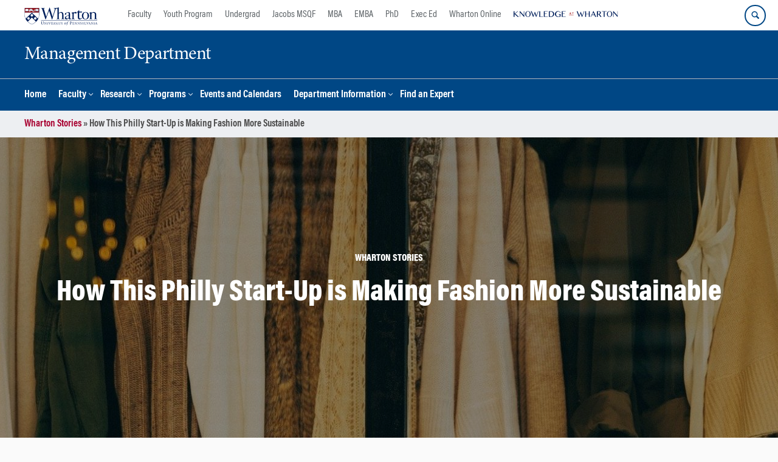

--- FILE ---
content_type: text/html; charset=UTF-8
request_url: https://mgmt.wharton.upenn.edu/story/how-this-philly-start-up-is-making-fashion-more-sustainable/
body_size: 18017
content:
<!DOCTYPE html>
<!--[if IE 8 ]>
	<html class="no-js ie8" lang="en-US">
<![endif]-->
<!--[if IE 9 ]>
	<html class="no-js ie9" lang="en-US">
<![endif]-->
<!--[if gt IE 9]><!-->
<html lang="en-US"><!--<![endif]-->
	<head>
		    <!-- Google Tag Manager - The Wharton School-->
    <script>(function(w,d,s,l,i){w[l]=w[l]||[];w[l].push({'gtm.start':
    new Date().getTime(),event:'gtm.js'});var f=d.getElementsByTagName(s)[0],
    j=d.createElement(s),dl=l!='dataLayer'?'&l='+l:'';j.async=true;j.src=
    'https://www.googletagmanager.com/gtm.js?id='+i+dl;f.parentNode.insertBefore(j,f);
    })(window,document,'script','dataLayer','GTM-MZQZFC4');</script>
    <!-- End Google Tag Manager -->
    <!-- Google Tag Manager - Executive Education-->
            		<meta charset="UTF-8">
		<meta http-equiv="X-UA-Compatible" content="IE=edge">
		<meta name="viewport" content="width=device-width, initial-scale=1">
		<link rel="profile" href="http://gmpg.org/xfn/11">
		<link rel="pingback" href="https://mgmt.wharton.upenn.edu/xmlrpc.php">
		<link rel="icon" type="image/x-icon" href="https://mgmt.wharton.upenn.edu/wp-content/plugins/martech-chupacabra/includes/images/favicon.ico" /><link rel="apple-touch-icon" sizes="180x180" href="https://mgmt.wharton.upenn.edu/wp-content/plugins/martech-chupacabra/includes/images/apple-touch-icon.png" /><link rel="mask-icon" color="#004785" href="https://mgmt.wharton.upenn.edu/wp-content/plugins/martech-chupacabra/includes/images/penn-logo-mask.svg" /><script type="text/javascript">window.ajaxurl = "https://mgmt.wharton.upenn.edu/wp-admin/admin-ajax.php"</script>
		<meta name='robots' content='noindex, follow' />
	<style>img:is([sizes="auto" i], [sizes^="auto," i]) { contain-intrinsic-size: 3000px 1500px }</style>
	
		
	<!-- This site is optimized with the Yoast SEO Premium plugin v26.0 (Yoast SEO v26.0) - https://yoast.com/wordpress/plugins/seo/ -->
	<title>How This Philly Start-Up is Making Fashion More Sustainable - Management Department</title>
	<meta property="og:locale" content="en_US" />
	<meta property="og:type" content="article" />
	<meta property="og:title" content="How This Philly Start-Up is Making Fashion More Sustainable" />
	<meta property="og:description" content="When people think of the fashion industry, “sustainable” or “ethical” are likely not the first words that come to mind. wearwell, a clothing-subscription start-up based in Philadelphia that offers only ethically-sourced clothing, aims to change the narrative through championing sustainable practices. Sustainable (or ethical) fashion takes into account the full&#8230; ..." />
	<meta property="og:url" content="https://www.wharton.upenn.edu/story/how-this-philly-start-up-is-making-fashion-more-sustainable/" />
	<meta property="og:site_name" content="Management Department" />
	<meta property="og:image" content="https://dca.wharton.upenn.edu/wp-content/uploads/2020/06/fashion-1031469_1920.jpg" />
	<meta name="twitter:card" content="summary_large_image" />
	<meta name="twitter:image" content="https://dca.wharton.upenn.edu/wp-content/uploads/2020/06/fashion-1031469_1920-1199x799.jpg" />
	<meta name="twitter:label1" content="Est. reading time" />
	<meta name="twitter:data1" content="4 minutes" />
	<script type="application/ld+json" class="yoast-schema-graph">{"@context":"https://schema.org","@graph":[{"@type":"WebPage","@id":"https://mgmt.wharton.upenn.edu/story/how-this-philly-start-up-is-making-fashion-more-sustainable/","url":"https://mgmt.wharton.upenn.edu/story/how-this-philly-start-up-is-making-fashion-more-sustainable/","name":"How This Philly Start-Up is Making Fashion More Sustainable - Management Department","isPartOf":{"@id":"https://mgmt.wharton.upenn.edu/#website"},"primaryImageOfPage":{"@id":"https://mgmt.wharton.upenn.edu/story/how-this-philly-start-up-is-making-fashion-more-sustainable/#primaryimage"},"image":{"@id":"https://mgmt.wharton.upenn.edu/story/how-this-philly-start-up-is-making-fashion-more-sustainable/#primaryimage"},"thumbnailUrl":"","datePublished":"2020-06-24T18:00:54+00:00","breadcrumb":{"@id":"https://mgmt.wharton.upenn.edu/story/how-this-philly-start-up-is-making-fashion-more-sustainable/#breadcrumb"},"inLanguage":"en-US","potentialAction":[{"@type":"ReadAction","target":["https://mgmt.wharton.upenn.edu/story/how-this-philly-start-up-is-making-fashion-more-sustainable/"]}]},{"@type":"ImageObject","inLanguage":"en-US","@id":"https://mgmt.wharton.upenn.edu/story/how-this-philly-start-up-is-making-fashion-more-sustainable/#primaryimage","url":"","contentUrl":""},{"@type":"BreadcrumbList","@id":"https://mgmt.wharton.upenn.edu/story/how-this-philly-start-up-is-making-fashion-more-sustainable/#breadcrumb","itemListElement":[{"@type":"ListItem","position":1,"name":"Wharton Stories","item":"https://mgmt.wharton.upenn.edu/story"},{"@type":"ListItem","position":2,"name":"How This Philly Start-Up is Making Fashion More Sustainable"}]},{"@type":"WebSite","@id":"https://mgmt.wharton.upenn.edu/#website","url":"https://mgmt.wharton.upenn.edu/","name":"Management Department","description":"A Wharton &quot;Blank Slate&quot;","potentialAction":[{"@type":"SearchAction","target":{"@type":"EntryPoint","urlTemplate":"https://mgmt.wharton.upenn.edu/?s={search_term_string}"},"query-input":{"@type":"PropertyValueSpecification","valueRequired":true,"valueName":"search_term_string"}}],"inLanguage":"en-US"}]}</script>
	<!-- / Yoast SEO Premium plugin. -->


<link rel='dns-prefetch' href='//mgmt.wharton.upenn.edu' />
<link rel="alternate" type="application/rss+xml" title="Management Department &raquo; Feed" href="https://mgmt.wharton.upenn.edu/feed/" />
<link rel="alternate" type="application/rss+xml" title="Management Department &raquo; Comments Feed" href="https://mgmt.wharton.upenn.edu/comments/feed/" />
<link rel="alternate" type="application/rss+xml" title="Management Department &raquo; How This Philly Start-Up is Making Fashion More Sustainable Comments Feed" href="https://mgmt.wharton.upenn.edu/story/how-this-philly-start-up-is-making-fashion-more-sustainable/feed/" />
<script type="text/javascript">
/* <![CDATA[ */
window._wpemojiSettings = {"baseUrl":"https:\/\/s.w.org\/images\/core\/emoji\/16.0.1\/72x72\/","ext":".png","svgUrl":"https:\/\/s.w.org\/images\/core\/emoji\/16.0.1\/svg\/","svgExt":".svg","source":{"concatemoji":"https:\/\/mgmt.wharton.upenn.edu\/wp-includes\/js\/wp-emoji-release.min.js?ver=6.8.3"}};
/*! This file is auto-generated */
!function(s,n){var o,i,e;function c(e){try{var t={supportTests:e,timestamp:(new Date).valueOf()};sessionStorage.setItem(o,JSON.stringify(t))}catch(e){}}function p(e,t,n){e.clearRect(0,0,e.canvas.width,e.canvas.height),e.fillText(t,0,0);var t=new Uint32Array(e.getImageData(0,0,e.canvas.width,e.canvas.height).data),a=(e.clearRect(0,0,e.canvas.width,e.canvas.height),e.fillText(n,0,0),new Uint32Array(e.getImageData(0,0,e.canvas.width,e.canvas.height).data));return t.every(function(e,t){return e===a[t]})}function u(e,t){e.clearRect(0,0,e.canvas.width,e.canvas.height),e.fillText(t,0,0);for(var n=e.getImageData(16,16,1,1),a=0;a<n.data.length;a++)if(0!==n.data[a])return!1;return!0}function f(e,t,n,a){switch(t){case"flag":return n(e,"\ud83c\udff3\ufe0f\u200d\u26a7\ufe0f","\ud83c\udff3\ufe0f\u200b\u26a7\ufe0f")?!1:!n(e,"\ud83c\udde8\ud83c\uddf6","\ud83c\udde8\u200b\ud83c\uddf6")&&!n(e,"\ud83c\udff4\udb40\udc67\udb40\udc62\udb40\udc65\udb40\udc6e\udb40\udc67\udb40\udc7f","\ud83c\udff4\u200b\udb40\udc67\u200b\udb40\udc62\u200b\udb40\udc65\u200b\udb40\udc6e\u200b\udb40\udc67\u200b\udb40\udc7f");case"emoji":return!a(e,"\ud83e\udedf")}return!1}function g(e,t,n,a){var r="undefined"!=typeof WorkerGlobalScope&&self instanceof WorkerGlobalScope?new OffscreenCanvas(300,150):s.createElement("canvas"),o=r.getContext("2d",{willReadFrequently:!0}),i=(o.textBaseline="top",o.font="600 32px Arial",{});return e.forEach(function(e){i[e]=t(o,e,n,a)}),i}function t(e){var t=s.createElement("script");t.src=e,t.defer=!0,s.head.appendChild(t)}"undefined"!=typeof Promise&&(o="wpEmojiSettingsSupports",i=["flag","emoji"],n.supports={everything:!0,everythingExceptFlag:!0},e=new Promise(function(e){s.addEventListener("DOMContentLoaded",e,{once:!0})}),new Promise(function(t){var n=function(){try{var e=JSON.parse(sessionStorage.getItem(o));if("object"==typeof e&&"number"==typeof e.timestamp&&(new Date).valueOf()<e.timestamp+604800&&"object"==typeof e.supportTests)return e.supportTests}catch(e){}return null}();if(!n){if("undefined"!=typeof Worker&&"undefined"!=typeof OffscreenCanvas&&"undefined"!=typeof URL&&URL.createObjectURL&&"undefined"!=typeof Blob)try{var e="postMessage("+g.toString()+"("+[JSON.stringify(i),f.toString(),p.toString(),u.toString()].join(",")+"));",a=new Blob([e],{type:"text/javascript"}),r=new Worker(URL.createObjectURL(a),{name:"wpTestEmojiSupports"});return void(r.onmessage=function(e){c(n=e.data),r.terminate(),t(n)})}catch(e){}c(n=g(i,f,p,u))}t(n)}).then(function(e){for(var t in e)n.supports[t]=e[t],n.supports.everything=n.supports.everything&&n.supports[t],"flag"!==t&&(n.supports.everythingExceptFlag=n.supports.everythingExceptFlag&&n.supports[t]);n.supports.everythingExceptFlag=n.supports.everythingExceptFlag&&!n.supports.flag,n.DOMReady=!1,n.readyCallback=function(){n.DOMReady=!0}}).then(function(){return e}).then(function(){var e;n.supports.everything||(n.readyCallback(),(e=n.source||{}).concatemoji?t(e.concatemoji):e.wpemoji&&e.twemoji&&(t(e.twemoji),t(e.wpemoji)))}))}((window,document),window._wpemojiSettings);
/* ]]> */
</script>
<style id='wp-emoji-styles-inline-css' type='text/css'>

	img.wp-smiley, img.emoji {
		display: inline !important;
		border: none !important;
		box-shadow: none !important;
		height: 1em !important;
		width: 1em !important;
		margin: 0 0.07em !important;
		vertical-align: -0.1em !important;
		background: none !important;
		padding: 0 !important;
	}
</style>
<link rel='stylesheet' id='wp-block-library-css' href='https://mgmt.wharton.upenn.edu/wp-includes/css/dist/block-library/style.min.css?ver=6.8.3' type='text/css' media='all' />
<style id='classic-theme-styles-inline-css' type='text/css'>
/*! This file is auto-generated */
.wp-block-button__link{color:#fff;background-color:#32373c;border-radius:9999px;box-shadow:none;text-decoration:none;padding:calc(.667em + 2px) calc(1.333em + 2px);font-size:1.125em}.wp-block-file__button{background:#32373c;color:#fff;text-decoration:none}
</style>
<style id='global-styles-inline-css' type='text/css'>
:root{--wp--preset--aspect-ratio--square: 1;--wp--preset--aspect-ratio--4-3: 4/3;--wp--preset--aspect-ratio--3-4: 3/4;--wp--preset--aspect-ratio--3-2: 3/2;--wp--preset--aspect-ratio--2-3: 2/3;--wp--preset--aspect-ratio--16-9: 16/9;--wp--preset--aspect-ratio--9-16: 9/16;--wp--preset--color--black: #000000;--wp--preset--color--cyan-bluish-gray: #abb8c3;--wp--preset--color--white: #ffffff;--wp--preset--color--pale-pink: #f78da7;--wp--preset--color--vivid-red: #cf2e2e;--wp--preset--color--luminous-vivid-orange: #ff6900;--wp--preset--color--luminous-vivid-amber: #fcb900;--wp--preset--color--light-green-cyan: #7bdcb5;--wp--preset--color--vivid-green-cyan: #00d084;--wp--preset--color--pale-cyan-blue: #8ed1fc;--wp--preset--color--vivid-cyan-blue: #0693e3;--wp--preset--color--vivid-purple: #9b51e0;--wp--preset--gradient--vivid-cyan-blue-to-vivid-purple: linear-gradient(135deg,rgba(6,147,227,1) 0%,rgb(155,81,224) 100%);--wp--preset--gradient--light-green-cyan-to-vivid-green-cyan: linear-gradient(135deg,rgb(122,220,180) 0%,rgb(0,208,130) 100%);--wp--preset--gradient--luminous-vivid-amber-to-luminous-vivid-orange: linear-gradient(135deg,rgba(252,185,0,1) 0%,rgba(255,105,0,1) 100%);--wp--preset--gradient--luminous-vivid-orange-to-vivid-red: linear-gradient(135deg,rgba(255,105,0,1) 0%,rgb(207,46,46) 100%);--wp--preset--gradient--very-light-gray-to-cyan-bluish-gray: linear-gradient(135deg,rgb(238,238,238) 0%,rgb(169,184,195) 100%);--wp--preset--gradient--cool-to-warm-spectrum: linear-gradient(135deg,rgb(74,234,220) 0%,rgb(151,120,209) 20%,rgb(207,42,186) 40%,rgb(238,44,130) 60%,rgb(251,105,98) 80%,rgb(254,248,76) 100%);--wp--preset--gradient--blush-light-purple: linear-gradient(135deg,rgb(255,206,236) 0%,rgb(152,150,240) 100%);--wp--preset--gradient--blush-bordeaux: linear-gradient(135deg,rgb(254,205,165) 0%,rgb(254,45,45) 50%,rgb(107,0,62) 100%);--wp--preset--gradient--luminous-dusk: linear-gradient(135deg,rgb(255,203,112) 0%,rgb(199,81,192) 50%,rgb(65,88,208) 100%);--wp--preset--gradient--pale-ocean: linear-gradient(135deg,rgb(255,245,203) 0%,rgb(182,227,212) 50%,rgb(51,167,181) 100%);--wp--preset--gradient--electric-grass: linear-gradient(135deg,rgb(202,248,128) 0%,rgb(113,206,126) 100%);--wp--preset--gradient--midnight: linear-gradient(135deg,rgb(2,3,129) 0%,rgb(40,116,252) 100%);--wp--preset--font-size--small: 13px;--wp--preset--font-size--medium: 20px;--wp--preset--font-size--large: 36px;--wp--preset--font-size--x-large: 42px;--wp--preset--spacing--20: 0.44rem;--wp--preset--spacing--30: 0.67rem;--wp--preset--spacing--40: 1rem;--wp--preset--spacing--50: 1.5rem;--wp--preset--spacing--60: 2.25rem;--wp--preset--spacing--70: 3.38rem;--wp--preset--spacing--80: 5.06rem;--wp--preset--shadow--natural: 6px 6px 9px rgba(0, 0, 0, 0.2);--wp--preset--shadow--deep: 12px 12px 50px rgba(0, 0, 0, 0.4);--wp--preset--shadow--sharp: 6px 6px 0px rgba(0, 0, 0, 0.2);--wp--preset--shadow--outlined: 6px 6px 0px -3px rgba(255, 255, 255, 1), 6px 6px rgba(0, 0, 0, 1);--wp--preset--shadow--crisp: 6px 6px 0px rgba(0, 0, 0, 1);}:where(.is-layout-flex){gap: 0.5em;}:where(.is-layout-grid){gap: 0.5em;}body .is-layout-flex{display: flex;}.is-layout-flex{flex-wrap: wrap;align-items: center;}.is-layout-flex > :is(*, div){margin: 0;}body .is-layout-grid{display: grid;}.is-layout-grid > :is(*, div){margin: 0;}:where(.wp-block-columns.is-layout-flex){gap: 2em;}:where(.wp-block-columns.is-layout-grid){gap: 2em;}:where(.wp-block-post-template.is-layout-flex){gap: 1.25em;}:where(.wp-block-post-template.is-layout-grid){gap: 1.25em;}.has-black-color{color: var(--wp--preset--color--black) !important;}.has-cyan-bluish-gray-color{color: var(--wp--preset--color--cyan-bluish-gray) !important;}.has-white-color{color: var(--wp--preset--color--white) !important;}.has-pale-pink-color{color: var(--wp--preset--color--pale-pink) !important;}.has-vivid-red-color{color: var(--wp--preset--color--vivid-red) !important;}.has-luminous-vivid-orange-color{color: var(--wp--preset--color--luminous-vivid-orange) !important;}.has-luminous-vivid-amber-color{color: var(--wp--preset--color--luminous-vivid-amber) !important;}.has-light-green-cyan-color{color: var(--wp--preset--color--light-green-cyan) !important;}.has-vivid-green-cyan-color{color: var(--wp--preset--color--vivid-green-cyan) !important;}.has-pale-cyan-blue-color{color: var(--wp--preset--color--pale-cyan-blue) !important;}.has-vivid-cyan-blue-color{color: var(--wp--preset--color--vivid-cyan-blue) !important;}.has-vivid-purple-color{color: var(--wp--preset--color--vivid-purple) !important;}.has-black-background-color{background-color: var(--wp--preset--color--black) !important;}.has-cyan-bluish-gray-background-color{background-color: var(--wp--preset--color--cyan-bluish-gray) !important;}.has-white-background-color{background-color: var(--wp--preset--color--white) !important;}.has-pale-pink-background-color{background-color: var(--wp--preset--color--pale-pink) !important;}.has-vivid-red-background-color{background-color: var(--wp--preset--color--vivid-red) !important;}.has-luminous-vivid-orange-background-color{background-color: var(--wp--preset--color--luminous-vivid-orange) !important;}.has-luminous-vivid-amber-background-color{background-color: var(--wp--preset--color--luminous-vivid-amber) !important;}.has-light-green-cyan-background-color{background-color: var(--wp--preset--color--light-green-cyan) !important;}.has-vivid-green-cyan-background-color{background-color: var(--wp--preset--color--vivid-green-cyan) !important;}.has-pale-cyan-blue-background-color{background-color: var(--wp--preset--color--pale-cyan-blue) !important;}.has-vivid-cyan-blue-background-color{background-color: var(--wp--preset--color--vivid-cyan-blue) !important;}.has-vivid-purple-background-color{background-color: var(--wp--preset--color--vivid-purple) !important;}.has-black-border-color{border-color: var(--wp--preset--color--black) !important;}.has-cyan-bluish-gray-border-color{border-color: var(--wp--preset--color--cyan-bluish-gray) !important;}.has-white-border-color{border-color: var(--wp--preset--color--white) !important;}.has-pale-pink-border-color{border-color: var(--wp--preset--color--pale-pink) !important;}.has-vivid-red-border-color{border-color: var(--wp--preset--color--vivid-red) !important;}.has-luminous-vivid-orange-border-color{border-color: var(--wp--preset--color--luminous-vivid-orange) !important;}.has-luminous-vivid-amber-border-color{border-color: var(--wp--preset--color--luminous-vivid-amber) !important;}.has-light-green-cyan-border-color{border-color: var(--wp--preset--color--light-green-cyan) !important;}.has-vivid-green-cyan-border-color{border-color: var(--wp--preset--color--vivid-green-cyan) !important;}.has-pale-cyan-blue-border-color{border-color: var(--wp--preset--color--pale-cyan-blue) !important;}.has-vivid-cyan-blue-border-color{border-color: var(--wp--preset--color--vivid-cyan-blue) !important;}.has-vivid-purple-border-color{border-color: var(--wp--preset--color--vivid-purple) !important;}.has-vivid-cyan-blue-to-vivid-purple-gradient-background{background: var(--wp--preset--gradient--vivid-cyan-blue-to-vivid-purple) !important;}.has-light-green-cyan-to-vivid-green-cyan-gradient-background{background: var(--wp--preset--gradient--light-green-cyan-to-vivid-green-cyan) !important;}.has-luminous-vivid-amber-to-luminous-vivid-orange-gradient-background{background: var(--wp--preset--gradient--luminous-vivid-amber-to-luminous-vivid-orange) !important;}.has-luminous-vivid-orange-to-vivid-red-gradient-background{background: var(--wp--preset--gradient--luminous-vivid-orange-to-vivid-red) !important;}.has-very-light-gray-to-cyan-bluish-gray-gradient-background{background: var(--wp--preset--gradient--very-light-gray-to-cyan-bluish-gray) !important;}.has-cool-to-warm-spectrum-gradient-background{background: var(--wp--preset--gradient--cool-to-warm-spectrum) !important;}.has-blush-light-purple-gradient-background{background: var(--wp--preset--gradient--blush-light-purple) !important;}.has-blush-bordeaux-gradient-background{background: var(--wp--preset--gradient--blush-bordeaux) !important;}.has-luminous-dusk-gradient-background{background: var(--wp--preset--gradient--luminous-dusk) !important;}.has-pale-ocean-gradient-background{background: var(--wp--preset--gradient--pale-ocean) !important;}.has-electric-grass-gradient-background{background: var(--wp--preset--gradient--electric-grass) !important;}.has-midnight-gradient-background{background: var(--wp--preset--gradient--midnight) !important;}.has-small-font-size{font-size: var(--wp--preset--font-size--small) !important;}.has-medium-font-size{font-size: var(--wp--preset--font-size--medium) !important;}.has-large-font-size{font-size: var(--wp--preset--font-size--large) !important;}.has-x-large-font-size{font-size: var(--wp--preset--font-size--x-large) !important;}
:where(.wp-block-post-template.is-layout-flex){gap: 1.25em;}:where(.wp-block-post-template.is-layout-grid){gap: 1.25em;}
:where(.wp-block-columns.is-layout-flex){gap: 2em;}:where(.wp-block-columns.is-layout-grid){gap: 2em;}
:root :where(.wp-block-pullquote){font-size: 1.5em;line-height: 1.6;}
</style>
<link rel='stylesheet' id='wpa-css-css' href='https://mgmt.wharton.upenn.edu/wp-content/plugins/honeypot/includes/css/wpa.css?ver=2.2.10' type='text/css' media='all' />
<link rel='stylesheet' id='responsive-mobile-style-css' href='https://mgmt.wharton.upenn.edu/wp-content/themes/responsive-mobile/css/style.css?ver=0.0.10' type='text/css' media='all' />
<link rel='stylesheet' id='vc_plugin_table_style_css-css' href='https://mgmt.wharton.upenn.edu/wp-content/plugins/easy-tables-vc/assets/css/style.min.css?ver=2.2.0' type='text/css' media='all' />
<link rel='stylesheet' id='vc_plugin_themes_css-css' href='https://mgmt.wharton.upenn.edu/wp-content/plugins/easy-tables-vc/assets/css/themes.min.css?ver=2.2.0' type='text/css' media='all' />
<link rel='stylesheet' id='js_composer_custom_css-css' href='//mgmt.wharton.upenn.edu/wp-content/uploads/js_composer/custom.css?ver=8.7.1' type='text/css' media='all' />
<link rel='stylesheet' id='martech-chupacabra-style-css' href='https://mgmt.wharton.upenn.edu/wp-content/plugins/martech-chupacabra/includes/css/style-v2.css?ver=3.49.4' type='text/css' media='all' />
<link rel='stylesheet' id='martech-chupacabra-style-v3-css' href='https://mgmt.wharton.upenn.edu/wp-content/plugins/martech-chupacabra/includes/css/style.css?ver=3.49.4' type='text/css' media='all' />
<link rel='stylesheet' id='martech-chupacabra-style-print-css' href='https://mgmt.wharton.upenn.edu/wp-content/plugins/martech-chupacabra/includes/css/print.css?ver=3.49.4' type='text/css' media='print' />
<link rel='stylesheet' id='responsive-mobile-child-style-css' href='https://mgmt.wharton.upenn.edu/wp-content/themes/Chupe2-0-child/style.css?ver=1.0' type='text/css' media='all' />
<link rel='stylesheet' id='wdp_styles-css' href='https://mgmt.wharton.upenn.edu/wp-content/plugins/wharton-department-platform/includes/css/style.css?ver=1.8.4' type='text/css' media='all' />
<link rel='stylesheet' id='wdp_jsgrid-css' href='https://mgmt.wharton.upenn.edu/wp-content/plugins/wharton-department-platform/includes/css/jsgrid.min.css?ver=1.5.2' type='text/css' media='all' />
<link rel='stylesheet' id='wdp_jsgrid_theme-css' href='https://mgmt.wharton.upenn.edu/wp-content/plugins/wharton-department-platform/includes/css/jsgrid-theme.min.css?ver=1.5.2' type='text/css' media='all' />
<link rel='stylesheet' id='bsf-Defaults-css' href='https://mgmt.wharton.upenn.edu/wp-content/uploads/smile_fonts/Defaults/Defaults.css?ver=3.21.1' type='text/css' media='all' />
<script type="text/javascript" src="https://mgmt.wharton.upenn.edu/wp-includes/js/jquery/jquery.min.js?ver=3.7.1" id="jquery-core-js"></script>
<script type="text/javascript" src="https://mgmt.wharton.upenn.edu/wp-includes/js/jquery/jquery-migrate.min.js?ver=3.4.1" id="jquery-migrate-js"></script>
<script type="text/javascript" src="https://mgmt.wharton.upenn.edu/wp-content/plugins/martech-chupacabra/includes/lib/fast-average-color/browser.min.js?ver=3.49.4" id="fac-js-js"></script>
<script></script><link rel="https://api.w.org/" href="https://mgmt.wharton.upenn.edu/wp-json/" /><link rel="alternate" title="JSON" type="application/json" href="https://mgmt.wharton.upenn.edu/wp-json/wp/v2/story/1011041" /><link rel="EditURI" type="application/rsd+xml" title="RSD" href="https://mgmt.wharton.upenn.edu/xmlrpc.php?rsd" />
<meta name="generator" content="WordPress 6.8.3" />
<link rel='shortlink' href='https://mgmt.wharton.upenn.edu/?p=1011041&#038;post_type=story' />
<link rel="alternate" title="oEmbed (JSON)" type="application/json+oembed" href="https://mgmt.wharton.upenn.edu/wp-json/oembed/1.0/embed?url=https%3A%2F%2Fmgmt.wharton.upenn.edu%2Fstory%2Fhow-this-philly-start-up-is-making-fashion-more-sustainable%2F" />
<link rel="alternate" title="oEmbed (XML)" type="text/xml+oembed" href="https://mgmt.wharton.upenn.edu/wp-json/oembed/1.0/embed?url=https%3A%2F%2Fmgmt.wharton.upenn.edu%2Fstory%2Fhow-this-philly-start-up-is-making-fashion-more-sustainable%2F&#038;format=xml" />
<meta name="martech:page-title" content="How This Philly Start-Up is Making Fashion More Sustainable"><meta name="martech:site-title" content="Management Department"><meta name="martech:site-pname" content="wharton-mgmt"><meta name="martech:site-penv" content="live"><meta name="martech:site-hostname" content="mgmt.wharton.upenn.edu"><meta name="martech:archive" content="false"><meta name="martech:home" content="false"><meta name="martech:content-type" content="story"><meta name="martech:tag" content=""><meta name="martech:category" content=""><meta name="martech:thumbnail" content="https://mgmt.wharton.upenn.edu/wp-content/plugins/martech-chupacabra/includes/images/social.png">
        <script type="text/javascript">
            var jQueryMigrateHelperHasSentDowngrade = false;

			window.onerror = function( msg, url, line, col, error ) {
				// Break out early, do not processing if a downgrade reqeust was already sent.
				if ( jQueryMigrateHelperHasSentDowngrade ) {
					return true;
                }

				var xhr = new XMLHttpRequest();
				var nonce = '4afed825f6';
				var jQueryFunctions = [
					'andSelf',
					'browser',
					'live',
					'boxModel',
					'support.boxModel',
					'size',
					'swap',
					'clean',
					'sub',
                ];
				var match_pattern = /\)\.(.+?) is not a function/;
                var erroredFunction = msg.match( match_pattern );

                // If there was no matching functions, do not try to downgrade.
                if ( typeof erroredFunction !== 'object' || typeof erroredFunction[1] === "undefined" || -1 === jQueryFunctions.indexOf( erroredFunction[1] ) ) {
                    return true;
                }

                // Set that we've now attempted a downgrade request.
                jQueryMigrateHelperHasSentDowngrade = true;

				xhr.open( 'POST', 'https://mgmt.wharton.upenn.edu/wp-admin/admin-ajax.php' );
				xhr.setRequestHeader( 'Content-Type', 'application/x-www-form-urlencoded' );
				xhr.onload = function () {
					var response,
                        reload = false;

					if ( 200 === xhr.status ) {
                        try {
                        	response = JSON.parse( xhr.response );

                        	reload = response.data.reload;
                        } catch ( e ) {
                        	reload = false;
                        }
                    }

					// Automatically reload the page if a deprecation caused an automatic downgrade, ensure visitors get the best possible experience.
					if ( reload ) {
						location.reload();
                    }
				};

				xhr.send( encodeURI( 'action=jquery-migrate-downgrade-version&_wpnonce=' + nonce ) );

				// Suppress error alerts in older browsers
				return true;
			}
        </script>

		<meta name="martech:intranet" content="false"><meta name="generator" content="Powered by WPBakery Page Builder - drag and drop page builder for WordPress."/>
<noscript><style> .wpb_animate_when_almost_visible { opacity: 1; }</style></noscript>	</head>

<body class="wp-singular story-template-default single single-story postid-1011041 wp-theme-responsive-mobile wp-child-theme-Chupe2-0-child default-site-header wharton-mgmt martech-menu--dropdown-click sidebar-content-page wpb-js-composer js-comp-ver-8.7.1 vc_responsive wharton-cms" itemscope="itemscope" itemtype="http://schema.org/WebPage">
    <!-- Google Tag Manager (noscript) The Wharton School-->
    <noscript><iframe src="https://www.googletagmanager.com/ns.html?id=GTM-MZQZFC4" height="0" width="0" style="display:none;visibility:hidden"></iframe></noscript>
    <!-- End Google Tag Manager (noscript) -->
                <div id="container" class="site">
	<nav id="jump-links" aria-label="Jump links">
		<a class="skip-link screen-reader-text" href="#main">Skip to content</a>
		<a class="skip-link screen-reader-text" href="#main-navigation">Skip to main menu</a>
	</nav>
	<header id="header" class="container-full-width site-header" role="banner" itemscope="itemscope" itemtype="http://schema.org/WPHeader">
		<div id="top-menu-container" class="group header--container">
			<a href="https://www.wharton.upenn.edu" class="global-brand" title="Wharton Home"><img src="https://mgmt.wharton.upenn.edu/wp-content/plugins/martech-chupacabra/includes/images/wharton-logo.svg" alt="Wharton" class="screen"/><img class="print"  style="display:none;" alt="Logo for The Wharton School" src="https://mgmt.wharton.upenn.edu/wp-content/plugins/martech-chupacabra/includes/images/Wharton-Logo-RGB.png" /></a>	<ul class="global-nav">
				<li class="martech-nav-faculty-and-research"><a href="https://www.wharton.upenn.edu/faculty-research-publications/">Faculty</a></li>
				<li class="martech-nav-youth-program"><a href="https://globalyouth.wharton.upenn.edu">Youth Program</a></li>
				<li class="martech-nav-undergrad"><a href="https://undergrad.wharton.upenn.edu">Undergrad</a></li>
				<li class="martech-nav-msqf"><a href="https://jacobs-msqf.wharton.upenn.edu">Jacobs MSQF</a></li>
				<li class="martech-nav-mba"><a href="https://mba.wharton.upenn.edu">MBA</a></li>
				<li class="martech-nav-emba"><a href="https://executivemba.wharton.upenn.edu">EMBA</a></li>
				<li class="martech-nav-phd"><a href="https://doctoral.wharton.upenn.edu">PhD</a></li>
				<li class="martech-nav-executive-education"><a href="https://executiveeducation.wharton.upenn.edu">Exec Ed</a></li>
				<li class="martech-nav-wharton-online"><a href="https://online.wharton.upenn.edu">Wharton Online</a></li>
				<li class="martech-nav-kw"><a href="https://knowledge.wharton.upenn.edu"><img src="https://mgmt.wharton.upenn.edu/wp-content/plugins/martech-chupacabra/includes/images/kw-logo.svg" alt="Knowledge at Wharton" class="kw-header-logo"/></a></li>
			</ul>        <a href="/search/" class="search-button search--closed">
        <span class="accessible-label">Search Wharton</span>
    </a>
    <button id="mobile-nav-button" aria-label="Mobile menu toggle">
        <span class="accessible-label">Mobile menu toggle</span>
    </button>
		</div>
		<div class="main-navigation header--container main-navigation--dropdown-click">
			<div class="header-row">
				<div id="martech-site-branding">
					<div class="martech-site-branding-container group">
						    <div id="department" class="department department--text">
    	<div class="department-inner">
	        <a class="dept-container" title="Management Department" href="https://mgmt.wharton.upenn.edu/">
					            <div class="brand-text brand-text--desktop"  height="53">Management Department</div>
	        </a>
	    </div>
    </div>
    											</div>
				</div>
				<!-- main menu -->
				<div id="main-menu-container" class="container-full-width">
					<nav id="main-navigation" class="site-navigation" itemscope="itemscope" itemtype="http://schema.org/SiteNavigationElement" aria-label="Primary navigation links">
						<div id="mobile-current-item">Menu</div>
												<div class="main-nav group"><ul id="menu-header-navigation" class="menu-header-navigation"><li id="menu-item-314" class="menu-item menu-item-type-post_type menu-item-object-page menu-item-home menu-item-314"><a href="https://mgmt.wharton.upenn.edu/">Home</a></li>
<li id="menu-item-4098" class="menu-item menu-item-type-post_type menu-item-object-page menu-item-has-children menu-item-4098"><a href="https://mgmt.wharton.upenn.edu/faculty/">Faculty</a>
<ul class="sub-menu">
	<li id="menu-item-167" class="menu-item menu-item-type-post_type menu-item-object-page menu-item-167"><a href="https://mgmt.wharton.upenn.edu/faculty/faculty-awards/">Faculty Awards</a></li>
	<li id="menu-item-270" class="menu-item menu-item-type-post_type menu-item-object-page menu-item-270"><a href="https://mgmt.wharton.upenn.edu/faculty/faculty-area-list/">Faculty Area List</a></li>
	<li id="menu-item-168" class="menu-item menu-item-type-post_type menu-item-object-page menu-item-168"><a href="https://mgmt.wharton.upenn.edu/faculty/faculty-in-the-news/">Faculty in the News</a></li>
	<li id="menu-item-169" class="menu-item menu-item-type-post_type menu-item-object-page menu-item-169"><a href="https://mgmt.wharton.upenn.edu/faculty-list/">Faculty List</a></li>
	<li id="menu-item-1330" class="menu-item menu-item-type-custom menu-item-object-custom menu-item-1330"><a href="https://catalog.upenn.edu/faculty-handbook/">Penn Faculty Handbook</a></li>
	<li id="menu-item-1813" class="menu-item menu-item-type-custom menu-item-object-custom menu-item-1813"><a href="https://mba-inside.wharton.upenn.edu/calendars/">Wharton MBA Academic Calendar</a></li>
</ul>
</li>
<li id="menu-item-1998" class="menu-item menu-item-type-post_type menu-item-object-page menu-item-has-children menu-item-1998"><a href="https://mgmt.wharton.upenn.edu/research/">Research</a>
<ul class="sub-menu">
	<li id="menu-item-312" class="menu-item menu-item-type-post_type menu-item-object-page menu-item-312"><a href="https://mgmt.wharton.upenn.edu/research-listings/">Research Papers | Publications</a></li>
	<li id="menu-item-275" class="menu-item menu-item-type-post_type menu-item-object-page menu-item-275"><a href="https://mgmt.wharton.upenn.edu/research-centers/">Research Centers</a></li>
	<li id="menu-item-274" class="menu-item menu-item-type-post_type menu-item-object-page menu-item-274"><a href="https://mgmt.wharton.upenn.edu/participate-in-research/">Participate in Research</a></li>
</ul>
</li>
<li id="menu-item-313" class="menu-item menu-item-type-post_type menu-item-object-page menu-item-has-children menu-item-313"><a href="https://mgmt.wharton.upenn.edu/programs/">Programs</a>
<ul class="sub-menu">
	<li id="menu-item-178" class="menu-item menu-item-type-post_type menu-item-object-page menu-item-has-children menu-item-178"><a href="https://mgmt.wharton.upenn.edu/programs/undergraduate/">Undergraduate Program</a>
	<ul class="sub-menu">
		<li id="menu-item-3229" class="menu-item menu-item-type-post_type menu-item-object-page menu-item-3229"><a href="https://mgmt.wharton.upenn.edu/programs/undergraduate/entrepreneurship-innovation-concentration/">Entrepreneurship &#038; Innovation Concentration</a></li>
		<li id="menu-item-4711" class="menu-item menu-item-type-post_type menu-item-object-page menu-item-4711"><a href="https://mgmt.wharton.upenn.edu/programs/undergraduate/lad-concentration/">Leading Across Differences Concentration</a></li>
		<li id="menu-item-3230" class="menu-item menu-item-type-post_type menu-item-object-page menu-item-3230"><a href="https://mgmt.wharton.upenn.edu/programs/undergraduate/management-concentration-specializations/">Management Concentration &#038; Specializations</a></li>
		<li id="menu-item-809" class="menu-item menu-item-type-post_type menu-item-object-page menu-item-809"><a href="https://mgmt.wharton.upenn.edu/programs/undergraduate/course-descriptions/">Course Descriptions</a></li>
		<li id="menu-item-277" class="menu-item menu-item-type-post_type menu-item-object-page menu-item-277"><a href="https://mgmt.wharton.upenn.edu/programs/undergraduate/course-schedule/">Course Schedule</a></li>
		<li id="menu-item-2946" class="menu-item menu-item-type-post_type menu-item-object-page menu-item-2946"><a href="https://mgmt.wharton.upenn.edu/programs/undergraduate/undergraduate-course-videos/">Undergraduate Course Videos</a></li>
	</ul>
</li>
	<li id="menu-item-171" class="menu-item menu-item-type-post_type menu-item-object-page menu-item-has-children menu-item-171"><a href="https://mgmt.wharton.upenn.edu/programs/mba/">MBA Program</a>
	<ul class="sub-menu">
		<li id="menu-item-288" class="menu-item menu-item-type-post_type menu-item-object-page menu-item-288"><a href="https://mgmt.wharton.upenn.edu/programs/mba/entrepreneurship-innovation/">MBA Entrepreneurship &#038; Innovation Major</a></li>
		<li id="menu-item-4710" class="menu-item menu-item-type-post_type menu-item-object-page menu-item-4710"><a href="https://mgmt.wharton.upenn.edu/programs/mba/lad-major/">Leading Across Differences Major</a></li>
		<li id="menu-item-289" class="menu-item menu-item-type-post_type menu-item-object-page menu-item-289"><a href="https://mgmt.wharton.upenn.edu/programs/mba/management/">MBA Management Major</a></li>
		<li id="menu-item-290" class="menu-item menu-item-type-post_type menu-item-object-page menu-item-290"><a href="https://mgmt.wharton.upenn.edu/programs/mba/multinational-management/">MBA Multinational Management Major</a></li>
		<li id="menu-item-291" class="menu-item menu-item-type-post_type menu-item-object-page menu-item-291"><a href="https://mgmt.wharton.upenn.edu/programs/mba/organizational-effectiveness/">MBA Organizational Effectiveness Major</a></li>
		<li id="menu-item-292" class="menu-item menu-item-type-post_type menu-item-object-page menu-item-292"><a href="https://mgmt.wharton.upenn.edu/programs/mba/strategic-management/">MBA Strategic Management Major</a></li>
		<li id="menu-item-293" class="menu-item menu-item-type-post_type menu-item-object-page menu-item-293"><a href="https://mgmt.wharton.upenn.edu/programs/mba/course-descriptions/">Course Descriptions</a></li>
		<li id="menu-item-294" class="menu-item menu-item-type-post_type menu-item-object-page menu-item-294"><a href="https://mgmt.wharton.upenn.edu/programs/mba/course-schedule/">Course Schedule</a></li>
		<li id="menu-item-2950" class="menu-item menu-item-type-post_type menu-item-object-page menu-item-2950"><a href="https://mgmt.wharton.upenn.edu/programs/mba/mba-course-videos/">MBA Course Videos</a></li>
	</ul>
</li>
	<li id="menu-item-172" class="menu-item menu-item-type-post_type menu-item-object-page menu-item-has-children menu-item-172"><a href="https://mgmt.wharton.upenn.edu/programs/phd/">PhD Program</a>
	<ul class="sub-menu">
		<li id="menu-item-297" class="menu-item menu-item-type-post_type menu-item-object-page menu-item-297"><a href="https://mgmt.wharton.upenn.edu/programs/phd/course-schedule/">Course Schedule</a></li>
		<li id="menu-item-296" class="menu-item menu-item-type-post_type menu-item-object-page menu-item-296"><a href="https://mgmt.wharton.upenn.edu/programs/phd/current-students/">Current Students</a></li>
		<li id="menu-item-866" class="menu-item menu-item-type-custom menu-item-object-custom menu-item-866"><a href="https://doctoral.wharton.upenn.edu/management/">Curriculum</a></li>
		<li id="menu-item-300" class="menu-item menu-item-type-post_type menu-item-object-page menu-item-300"><a href="https://mgmt.wharton.upenn.edu/programs/phd/evaluation-guidelines/">Evaluation Guidelines</a></li>
		<li id="menu-item-295" class="menu-item menu-item-type-post_type menu-item-object-page menu-item-295"><a href="https://mgmt.wharton.upenn.edu/programs/phd/qa-for-phd-students/">Q&#038;A For PhD Students</a></li>
		<li id="menu-item-2077" class="menu-item menu-item-type-post_type menu-item-object-page menu-item-2077"><a href="https://mgmt.wharton.upenn.edu/department-info/postdoctoral-researchers/">Postdoctoral Researchers</a></li>
	</ul>
</li>
	<li id="menu-item-4468" class="menu-item menu-item-type-custom menu-item-object-custom menu-item-4468"><a target="_blank" href="https://globalyouth.wharton.upenn.edu/pre-baccalaureate-program/">Pre-baccalaureate Program</a></li>
</ul>
</li>
<li id="menu-item-301" class="menu-item menu-item-type-post_type menu-item-object-page menu-item-301"><a href="https://mgmt.wharton.upenn.edu/events-and-calendars/">Events and Calendars</a></li>
<li id="menu-item-164" class="menu-item menu-item-type-post_type menu-item-object-page menu-item-has-children menu-item-164"><a href="https://mgmt.wharton.upenn.edu/department-info/">Department Information</a>
<ul class="sub-menu">
	<li id="menu-item-2375" class="menu-item menu-item-type-post_type menu-item-object-page menu-item-2375"><a href="https://mgmt.wharton.upenn.edu/staff-list/">Staff</a></li>
	<li id="menu-item-307" class="menu-item menu-item-type-custom menu-item-object-custom menu-item-307"><a href="http://www.sfs.upenn.edu/seo/">Student Jobs</a></li>
	<li id="menu-item-2255" class="menu-item menu-item-type-custom menu-item-object-custom menu-item-2255"><a href="https://operations.wharton.upenn.edu/wp-content/uploads/2016/12/Wharton-Complex-Classroom-Capacity.pdf">Wharton Complex Classroom Capacity</a></li>
	<li id="menu-item-165" class="menu-item menu-item-type-post_type menu-item-object-page menu-item-165"><a href="https://mgmt.wharton.upenn.edu/department-info/directions-office-map/">Directions / Office Map</a></li>
	<li id="menu-item-303" class="menu-item menu-item-type-post_type menu-item-object-page menu-item-303"><a href="https://mgmt.wharton.upenn.edu/department-info/administration-site/">Administration Site</a></li>
	<li id="menu-item-163" class="menu-item menu-item-type-post_type menu-item-object-page menu-item-163"><a href="https://mgmt.wharton.upenn.edu/department-info/contact-us/">Contact Us</a></li>
	<li id="menu-item-1535" class="menu-item menu-item-type-post_type menu-item-object-page menu-item-1535"><a href="https://mgmt.wharton.upenn.edu/management-department-committees/">Department Committees</a></li>
	<li id="menu-item-304" class="menu-item menu-item-type-post_type menu-item-object-page menu-item-304"><a href="https://mgmt.wharton.upenn.edu/department-info/department-directory/">Department Directory</a></li>
</ul>
</li>
<li id="menu-item-415" class="menu-item menu-item-type-post_type menu-item-object-page menu-item-415"><a href="https://mgmt.wharton.upenn.edu/department-info/find-an-expert/">Find an Expert</a></li>
</ul></div>					</nav><!-- #site-navigation -->
									</div><!-- #main-menu-container -->
				<div id="sub-menu-container" class="container-full-width">
					<div id="sub-menu" class="container">
						<nav id="sub-navigation" class="site-navigation" itemscope="itemscope" itemtype="http://schema.org/SiteNavigationElement" aria-label="Secondary navigation links">
												</nav><!-- #site-navigation -->
					</div><!-- #sub-menu -->
				</div><!-- #sub-menu-container -->
			</div>
		</div>

			</header><!-- #header -->


<div id="breadcrumbs" role="navigation" aria-label="Breadcrumbs"><div class="breadcrumbs--inner"><span><span><a href="https://mgmt.wharton.upenn.edu/story">Wharton Stories</a></span> &raquo; <span class="breadcrumb_last" aria-current="page">How This Philly Start-Up is Making Fashion More Sustainable</span></span></div></div>	<div id="wrapper" class="site-content container-full-width">
                                                           <div class="martech-story-header martech-story-header--dark" style="background-size: auto 100%!important; background: url('https://dca.wharton.upenn.edu/wp-content/uploads/2020/06/fashion-1031469_1920-1900x500.jpg') center top;">
                        <div style="max-width: 960px; margin: 0 auto;"><img src="https://mgmt.wharton.upenn.edu/wp-content/plugins/martech-chupacabra/includes/images/clear.gif" alt=""
                    role="presentation" aria-hidden="true" style="width: 100%;"></div>
                        <div class="martech-story-header-text-container">
                            <div class="martech-story-header-text-container-cell">
                                <h3> Wharton Stories</h3>
                                <h1 class="entry-title post-title">How This Philly Start-Up is Making Fashion More Sustainable</h1>                            </div>
                        </div>
                    </div>
	                                <div id="content-full" class="content-area content-story">
            <main id="main" class="site-main" role="main">

                <div class="martech-story-main group">

                
                                    
                        <div class="martech-story-pullquote">
                            <blockquote>A team of Penn students in Wharton Impact Venture Associates (WIVA) researched a startup that aims to champion sustainable and ethical practices in the fashion industry.</blockquote>                        </div>
                                        <div class="martech-story-body">
                        <p>When people think of the fashion industry, “sustainable” or “ethical” are likely not the first words that come to mind. <a href="https://shopwearwell.com/">wearwell</a>, a clothing-subscription start-up based in Philadelphia that offers only ethically-sourced clothing, aims to change the narrative through championing sustainable practices. Sustainable (or ethical) fashion takes into account the full lifecycle of clothing, and aims as much as possible to reduce harm to the environment, the workers producing the clothing, and the consumers who purchase it.</p>
<p>After conducting rigorous research on wearwell, the student team at <a href="https://socialimpact.wharton.upenn.edu/programs/wiva/">Wharton Impact Venture Associates (WIVA)</a> was thrilled to connect the start-up to the crowdfunding platform Republic.</p>
<h2>The Industry Issue</h2>
<p>The fashion industry produces a staggering <a href="https://www.weforum.org/agenda/2020/01/fashion-industry-carbon-unsustainable-environment-pollution/">10% of global carbon emissions and is the second-largest consumer of the world’s water supply</a>, while also contributing significantly to microplastic pollution in the oceans. Beyond the environmental aspect, the sector has also faced ethical problems around employee rights and working conditions. The 2013 factory collapse in Dhaka, Bangladesh provided a much-needed wake-up call to the sector.</p>
<p>Given these realities, demand for more socially and environmentally conscious fashion is growing rapidly: <a href="https://www.forbes.com/sites/andriacheng/2019/10/17/more-consumers-want-sustainable-fashion-but-are-brands-delivering-it/#360bacc434a5">online searches for sustainable fashion increased three-fold between 2016 and 2019</a>. But in an era of “greenwashing,” being a conscious consumer can be challenging. Navigating complex certifications and verifying supply chains can make responsible shopping inaccessible and confusing.</p>
<h2>Investing in Sustainable Fashion</h2>
<p>Enter wearwell. Co-founders <strong>Erin Houston </strong>and <strong>Emily Kenney</strong> met while pursuing master&#8217;s degrees in International Development at American University. Both have backgrounds in brand management, impact measurement, and sustainability.</p>
<p>Through providing curated selections from authenticated brands, wearwell gives consumers access to socially responsible brands in a straightforward way. Their verification process dives into regulations and certifications, covering areas such as worker benefits, upcycled material use, and manufacturing waste. Working with their brands, wearwell prioritizes the quantification of environmental and social impact for improved transparency throughout the supply chain.</p>
<p>Exemplifying the interdisciplinary culture of WIVA, this impact investment opportunity was sourced and executed by Penn Medicine student <strong>Karan Naik, PSOM’22</strong> and Wharton student <strong>Katie Ardiff, WG’21</strong>. “When assessing social impact, the environmental and ethical implications of the fashion industry are undeniable. We were excited by wearwell’s data-driven commitment to identifying conscious brands and believe their brand trajectory offers promising opportunities for success,” they said.</p>
<p>“How you measure impact, and what standards you use, is an important question,” said <strong>Rajith Sebastian</strong>, director of special projects, impact investing at the Wharton Social Impact Initiative. “In clothing, many sustainability standards exist. What impressed us most was how the founders used these standards, and also their own expertise and studies of sustainable supply chains, community development, and social enterprise, to tailor-make more meaningful impact standards for wearwell.”</p>
<p>Houston and Kenney, the wearwell co-founders, were equally excited by the opportunity, “WIVA has been a tremendous team to connect with. They understand our impact as well as the way our target market is rapidly growing right now, with more consumers attuned to the ways their purchases affect both people and planet. We&#8217;re thrilled to have partnered with WIVA to advance wearwell&#8217;s growth.”</p>
<p><em>— Karan Naik and Katie Ardiff</em></p>
<hr />
<h3><em>Disclaimer:</em></h3>
<p><em>Neither the University of Pennsylvania, the Wharton School, Wharton Impact Venture Associates (WIVA), nor any of their respective students, faculty, directors, officers, employees, representatives, affiliates, or agents (collectively, the “<strong>Penn Parties</strong>”) (i) is acting as underwriter, broker-dealer, promoter, financial advisor, or other intermediary with respect to any offering of securities by any entity mentioned in this article, or (ii) has received or will receive any compensation from any person or entity as an incentive to publish of this article. In addition, the Penn Parties have not received and will not receive any compensation or other item of value in connection with any possible or future investment in any securities issued by any entity mentioned herein.</em></p>
<p><em>Any research or diligence described above (i) was performed by WIVA solely for its own, limited, educational purposes, and not for the purpose of aiding any person in making any investment decision, and (ii) may be limited and incomplete, by its very nature, as a result of limited publicly available information and other limited information voluntarily made available to WIVA. No Penn Party shall have any liability whatsoever arising from any error or incompleteness of fact or opinion in, or lack of care in the preparation or publication of, this article.</em></p>
<p><em>Copyright ©2022 the Wharton School. All rights reserved. The information, methodologies, data and opinions contained or reflected herein are proprietary of the Wharton School and/or its students, are intended for non-commercial use, and may not be copied, distributed or used in any way, including via citation, unless otherwise explicitly agreed in writing. They are provided for informational purposes only and (1) do not constitute investment or financial advice; (2) cannot be interpreted as an offer, indication, solicitation, or recommendation to buy or sell any securities or to undertake any kind of business transactions; (3) do not represent an assessment of any issuer’s economic performance, financial obligations nor of its creditworthiness; and (4) are not a substitute for a professional financial, legal, and tax advice.</em></p>
                        <p><em>Posted: June 24, 2020</em></p>
                        <div class="martech-story-element martech-story-element--topics">
                            <ul><i class="icon-tag mini-before"></i><li class="story-topic"><a href="https://mgmt.wharton.upenn.edu/topic/business-education-evolution/"">Business Education &amp; Evolution</a></li><li class="story-topic"><a href="https://mgmt.wharton.upenn.edu/topic/industry/"">Industry</a></li><li class="story-topic"><a href="https://mgmt.wharton.upenn.edu/topic/mba/"">MBA</a></li><li class="story-topic"><a href="https://mgmt.wharton.upenn.edu/topic/philadelphia/"">Philadelphia</a></li><li class="story-topic"><a href="https://mgmt.wharton.upenn.edu/topic/retail/"">Retail</a></li><li class="story-topic"><a href="https://mgmt.wharton.upenn.edu/topic/social-impact/"">Social Impact</a></li><li class="story-topic"><a href="https://mgmt.wharton.upenn.edu/topic/students/"">Students</a></li><li class="story-topic"><a href="https://mgmt.wharton.upenn.edu/topic/vc-pe/"">Venture Capital/Private Equity</a></li></ul>                        </div>
                    </div>
                    <div class="martech-story-sidebar">
                        

                                <div class="martech-story-sidebar-profile">
                                    <div class="martech-story-sidebar-element martech-story-sidebar-element--organization"><h2><a href="https://socialimpact.wharton.upenn.edu/">Wharton Social Impact Initiative</a></h2></div><div class="martech-story-sidebar-element martech-story-sidebar-element--sidebar-content"><h2><strong>Student Programs</strong></h2>
<p>Our mission is to build the evidence, talent, and community to advance business solutions for a better world. To develop the talent for tomorrow’s social impact, our <a href="https://socialimpact.wharton.upenn.edu/programs/" target="_blank" rel="noopener">programs</a> give students the skills and training opportunities to effect smart and savvy change through business.</p>
<h2><strong>Wharton Impact Venture Associates (WIVA)</strong></h2>
<p><a href="https://socialimpact.wharton.upenn.edu/programs/wiva/" target="_blank" rel="noopener">Wharton Impact Venture Associates (WIVA)</a> is a best-in-class impact investing educational program that mirrors typical investment fund activities. Students get hands-on training in sourcing and financial and impact analysis as they link entrepreneurs with potential investors.</p>
<h2><strong>Katie Ardiff, WG&#8217;21</strong></h2>
<p><img fetchpriority="high" decoding="async" class="alignnone size-story-tile wp-image-1011190" src="https://dca.wharton.upenn.edu/wp-content/uploads/2020/06/katie-ardiff-600x500.jpg" alt="headshot of katie ardiff" width="600" height="500" /></p>
<p>Katie Ardiff is a first-year Wharton MBA student. Prior to Wharton, Katie worked in management consulting and private equity. She is excited about the ability to learn about and support sustainable business models, and enjoyed getting to know socially-minded entrepreneurs during her time with WIVA.</p>
<h2><strong>Karan Naik, Perelman School of Medicine</strong></h2>
<p><img decoding="async" class="alignnone wp-image-1011192 size-story-tile" src="https://dca.wharton.upenn.edu/wp-content/uploads/2020/06/Karan-Naik-Homecoming-small-scaled-e1592855945193-600x500.jpg" alt="" width="600" height="500" /></p>
<p>Karan Naik is a second-year medical student at the Perelman School of Medicine at the University of Pennsylvania. With a background in biomedical research and technology commercialization, he hopes to drive innovation in patient care through clinical practice and healthcare investing.</p>
</div>                                </div>


                                                </div>
							</div>
                                        <div class="martech-story-element martech-story-element--read-more"><a href="https://www.wharton.upenn.edu/story" target="_blank">Read More Stories</a></div>            </main><!-- #main -->
        <div class="sidebar sidebar--expanded sidebar--flyout">
	<div class="sidebar-inner sidebar-inner--menu">
		<aside>
			<style>.sidebar{display:none!important}</style>		</aside>
	</div>
	<div id="widgets" class="widget-area sidebar-inner sidebar-inner--widgets"  role="complementary" itemscope="itemscope" itemtype="http://schema.org/WPSideBar">

					</div><!-- end of #widgets -->
</div>
    </div><!-- #content -->


		<a data-scroll href="#header" title="Scroll to top link." id="scrollTop" class="martech-scroll-top">
			<i class="icon-arrow-up2"></i>
			<span>Back To Top</span>
		</a>
		</div><!-- end of #wrapper -->
</div><!-- end of #container -->

<footer id="footer" class="site-footer" role="contentinfo" itemscope="itemscope" itemtype="https://schema.org/WPFooter">
	<div id="martech-footer-wrapper" class="wrapper footer-row">
		<div class="footer-primary"> 		<a href="#" title="Additional Links" class="footer-primary-toggle">Additional Links <i class="icon-arrow-down3"></i></a>
				<nav class="masonry additional-links" aria-label="Footer navigation links">
						<ul class="footer-menu masonry-brick">
				<div class="list-title">Management Department</div>				<div class="menu-header-navigation-container"><ul id="menu-header-navigation" class="masonry-menu"><li id="menu-item-314" class="menu-item menu-item-type-post_type menu-item-object-page menu-item-home menu-item-314"><a href="https://mgmt.wharton.upenn.edu/">Home</a></li>
<li id="menu-item-4098" class="menu-item menu-item-type-post_type menu-item-object-page menu-item-4098"><a href="https://mgmt.wharton.upenn.edu/faculty/">Faculty</a></li>
<li id="menu-item-1998" class="menu-item menu-item-type-post_type menu-item-object-page menu-item-1998"><a href="https://mgmt.wharton.upenn.edu/research/">Research</a></li>
<li id="menu-item-313" class="menu-item menu-item-type-post_type menu-item-object-page menu-item-313"><a href="https://mgmt.wharton.upenn.edu/programs/">Programs</a></li>
<li id="menu-item-301" class="menu-item menu-item-type-post_type menu-item-object-page menu-item-301"><a href="https://mgmt.wharton.upenn.edu/events-and-calendars/">Events and Calendars</a></li>
<li id="menu-item-164" class="menu-item menu-item-type-post_type menu-item-object-page menu-item-164"><a href="https://mgmt.wharton.upenn.edu/department-info/">Department Information</a></li>
<li id="menu-item-415" class="menu-item menu-item-type-post_type menu-item-object-page menu-item-415"><a href="https://mgmt.wharton.upenn.edu/department-info/find-an-expert/">Find an Expert</a></li>
</ul></div>
			</ul>
									<ul class="footer-menu masonry-brick grid-sizer">
				<li class="list-title">Programs</li>
				<li><a href="https://undergrad.wharton.upenn.edu/">Undergraduate</a></li>
				<li><a href="https://jacobs-msqf.wharton.upenn.edu/">Jacobs MSQF</a></li>
				<li><a href="https://mba.wharton.upenn.edu">MBA</a></li>
				<li><a href="https://executivemba.wharton.upenn.edu">EMBA</a></li>
				<li><a href="https://doctoral.wharton.upenn.edu/">Doctorate</a></li>
				<li><a href="https://executiveeducation.wharton.upenn.edu/">Executive Education</a></li>
				<li><a href="https://executiveeducation.wharton.upenn.edu/online-learning/">Wharton Online</a></li>
			</ul>
			<ul class="footer-menu masonry-brick grid-sizer">
				<li class="list-title">Locations</li>
				<li><a href="https://www.wharton.upenn.edu/philadelphia-campus/">Philadelphia</a></li>
				<li><a href="https://sf.wharton.upenn.edu/">San Francisco</a></li>
				<li><a href="https://global.upenn.edu/pwcc/">Beijing</a></li>
			</ul>
			<ul class="footer-menu masonry-brick">
				<li class="list-title">The Power of Wharton</li>
				<li><a href="https://global.wharton.upenn.edu/">Global Influence</a></li>
				<li><a href="https://ai-analytics.wharton.upenn.edu/">AI & Analytics</a></li>
				<li><a href="https://venturelab.upenn.edu/">Entrepreneurship & Innovation</a></li>
			</ul>
			<ul class="footer-menu masonry-brick">
				<li class="list-title">Featured</li>
				<li><a href="https://giving.aws.cloud.upenn.edu/fund?program=WHA&fund=342105&appeal=WHAWEB">Give to Wharton</a></li>
				<li><a href="https://alumni.wharton.upenn.edu/">Alumni</a></li>
				<li><a href="https://knowledge.wharton.upenn.edu/">Knowledge at Wharton</a></li>
				<li><a href="https://recruiters-corp.wharton.upenn.edu/">Recruiters & Corporations</a></li>
			</ul>
			<ul class="footer-menu masonry-brick">
				<li class="list-title">Wharton</li>
				<li><a href="https://www.wharton.upenn.edu/faculty-directory/">Faculty</a></li>
				<li><a href="https://www.wharton.upenn.edu/about-wharton/">About Us</a></li>
				<li><a href="https://research.wharton.upenn.edu/research-centers/">Research Centers</a></li>
				<li><a href="https://www.wharton.upenn.edu/departments/">Departments</a></li>
			</ul>
			<ul class="footer-menu masonry-brick">
				<li class="list-title">Resources</li>
				<li><a href="https://www.wharton.upenn.edu/contact-wharton">Contact Us</a></li>
				<li><a href="https://news.wharton.upenn.edu/">News</a></li>
				<li><a href="https://inside.wharton.upenn.edu/">Faculty &amp; Staff</a></li>
			</ul>
		</nav>
	</div>
	<div class="footer-secondary">

		<div class="copyright">
			<a class="footer-logo hide-650" href="https://www.upenn.edu"><img src="https://mgmt.wharton.upenn.edu/wp-content/plugins/martech-chupacabra/includes/images/penn-logo-white.svg" class="martech-footer-logo" alt="The University of Pennsylvania" ></a><div class="btn-wrap"><ul class="social-icons"><li class="twitter-icon"><a href="https://twitter.com/wharton" target="_blank"><span class="accessible-label">Twitter</span></a></li><li class="facebook-icon"><a href="https://www.facebook.com/WhartonSchool" target="_blank"><span class="accessible-label">Facebook</span></a></li><li class="linkedin-icon"><a href="https://www.linkedin.com/school/5290?pathWildcard=5290" target="_blank"><span class="accessible-label">LinkedIn</span></a></li><li class="youtube-icon"><a href="https://www.youtube.com/user/thewhartonschool" target="_blank"><span class="accessible-label">YouTube</span></a></li><li class="instagram-icon"><a href="https://www.instagram.com/whartonschool/" target="_blank"><span class="accessible-label">Instagram</span></a></li></ul><!-- .social-icons --><span class="give"><a href="https://giving.aws.cloud.upenn.edu/fund?program=WHA&fund=342105&appeal=WHAWEB" class="btn--secondary vc_btn vc_btn_red vc_btn-sm" target="_blank" title="Give to Wharton">Support Wharton</a></span></div><a href="https://apps.wharton.upenn.edu/authentication?service=wordpress&returnURL=https://mgmt.wharton.upenn.edu/cms-login">&copy;</a>2026&nbsp;<a href="https://www.wharton.upenn.edu/">The Wharton School,</a> &nbsp;<a href="https://www.upenn.edu/">The University of Pennsylvania</a> &nbsp;<span>| &nbsp;<a href="https://mgmt.wharton.upenn.edu" title="Management Department">Management Department</a>&nbsp; </span>| &nbsp;<a href="https://www.wharton.upenn.edu/privacy-policy/">Privacy&nbsp;Policy</a>&nbsp; | &nbsp;<a href="https://accessibility.web-resources.upenn.edu/get-help" target="_blank">Report&nbsp;Accessibility&nbsp;Issues&nbsp;and&nbsp;Get&nbsp;Help</a>		</div>

	</div>
</div><!--/#martech-footer-wrapper-->
	</footer><!-- #footer -->
<script type="speculationrules">
{"prefetch":[{"source":"document","where":{"and":[{"href_matches":"\/*"},{"not":{"href_matches":["\/wp-*.php","\/wp-admin\/*","\/wp-content\/uploads\/*","\/wp-content\/*","\/wp-content\/plugins\/*","\/wp-content\/themes\/Chupe2-0-child\/*","\/wp-content\/themes\/responsive-mobile\/*","\/*\\?(.+)"]}},{"not":{"selector_matches":"a[rel~=\"nofollow\"]"}},{"not":{"selector_matches":".no-prefetch, .no-prefetch a"}}]},"eagerness":"conservative"}]}
</script>
      <script type="text/javascript">
      (function ($) {
        $(window).load(function(){
          $('#footer-2-col').masonry({
            columnWidth:  '.grid-sizer',
            itemSelector: '.menu-item'
          });
        });
        })(jQuery);
      </script>
    <script type="text/javascript" src="https://mgmt.wharton.upenn.edu/wp-content/plugins/honeypot/includes/js/wpa.js?ver=2.2.10" id="wpascript-js"></script>
<script type="text/javascript" id="wpascript-js-after">
/* <![CDATA[ */
wpa_field_info = {"wpa_field_name":"kzruhf6545","wpa_field_value":906189,"wpa_add_test":"no"}
/* ]]> */
</script>
<script type="text/javascript" src="https://mgmt.wharton.upenn.edu/wp-includes/js/imagesloaded.min.js?ver=5.0.0" id="imagesloaded-js"></script>
<script type="text/javascript" src="https://mgmt.wharton.upenn.edu/wp-includes/js/masonry.min.js?ver=4.2.2" id="masonry-js"></script>
<script type="text/javascript" src="https://mgmt.wharton.upenn.edu/wp-includes/js/jquery/jquery.masonry.min.js?ver=3.1.2b" id="jquery-masonry-js"></script>
<script type="text/javascript" src="https://mgmt.wharton.upenn.edu/wp-content/plugins/wp-armour-extended/includes/js/wpae.js?ver=1.38" id="wpaescript-js"></script>
<script type="text/javascript" src="https://mgmt.wharton.upenn.edu/wp-content/themes/responsive-mobile/js/responsive-scripts.min.js?ver=1.2.5" id="responsive-scripts-js"></script>
<script type="text/javascript" src="https://mgmt.wharton.upenn.edu/wp-includes/js/comment-reply.min.js?ver=6.8.3" id="comment-reply-js" async="async" data-wp-strategy="async"></script>
<script type="text/javascript" src="https://mgmt.wharton.upenn.edu/wp-includes/js/hoverIntent.min.js?ver=1.10.2" id="hoverIntent-js"></script>
<script type="text/javascript" id="martech-v3-script-js-extra">
/* <![CDATA[ */
var ajax_object = {"ajaxurl":"https:\/\/mgmt.wharton.upenn.edu\/wp-admin\/admin-ajax.php","ajaxnonce":"d83784d966"};
/* ]]> */
</script>
<script type="text/javascript" src="https://mgmt.wharton.upenn.edu/wp-content/plugins/martech-chupacabra/includes/js/scripts.min.js?ver=3.49.4" id="martech-v3-script-js"></script>
<script type="text/javascript" src="https://mgmt.wharton.upenn.edu/wp-content/plugins/wharton-department-platform/includes/js/jsgrid.min.js?ver=1.5.2" id="wdp_jsgrid-js"></script>
<script type="text/javascript" src="https://mgmt.wharton.upenn.edu/wp-content/plugins/wharton-department-platform/includes/js/scripts.min.js?ver=1.8.4" id="wdp_scripts-js"></script>
<script></script></body>
</html>